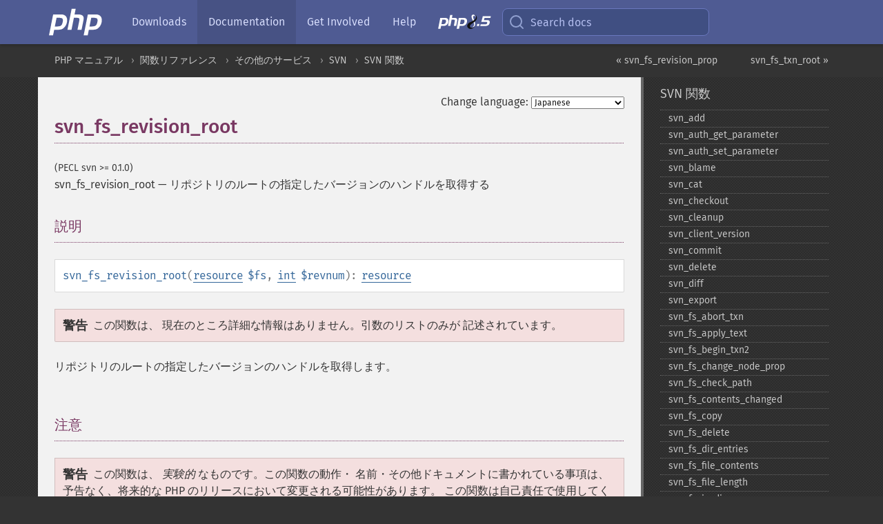

--- FILE ---
content_type: text/html; charset=utf-8
request_url: https://www.php.net/manual/ja/function.svn-fs-revision-root.php
body_size: 7764
content:
<!DOCTYPE html>
<html xmlns="http://www.w3.org/1999/xhtml" lang="ja">
<head>

  <meta charset="utf-8">
  <meta name="viewport" content="width=device-width, initial-scale=1.0">

     <base href="https://www.php.net/manual/ja/function.svn-fs-revision-root.php">
  
  <title>PHP: svn_fs_revision_root - Manual</title>

      <link rel="stylesheet" type="text/css" href="/cached.php?t=1756715876&amp;f=/fonts/Fira/fira.css" media="screen">
      <link rel="stylesheet" type="text/css" href="/cached.php?t=1756715876&amp;f=/fonts/Font-Awesome/css/fontello.css" media="screen">
      <link rel="stylesheet" type="text/css" href="/cached.php?t=1763585401&amp;f=/styles/theme-base.css" media="screen">
      <link rel="stylesheet" type="text/css" href="/cached.php?t=1763575802&amp;f=/styles/theme-medium.css" media="screen">
  
 <link rel="icon" type="image/svg+xml" sizes="any" href="https://www.php.net/favicon.svg?v=2">
 <link rel="icon" type="image/png" sizes="196x196" href="https://www.php.net/favicon-196x196.png?v=2">
 <link rel="icon" type="image/png" sizes="32x32" href="https://www.php.net/favicon-32x32.png?v=2">
 <link rel="icon" type="image/png" sizes="16x16" href="https://www.php.net/favicon-16x16.png?v=2">
 <link rel="shortcut icon" href="https://www.php.net/favicon.ico?v=2">

 <link rel="search" type="application/opensearchdescription+xml" href="https://www.php.net/phpnetimprovedsearch.src" title="Add PHP.net search">
 <link rel="alternate" type="application/atom+xml" href="https://www.php.net/releases/feed.php" title="PHP Release feed">
 <link rel="alternate" type="application/atom+xml" href="https://www.php.net/feed.atom" title="PHP: Hypertext Preprocessor">

 <link rel="canonical" href="https://www.php.net/manual/ja/function.svn-fs-revision-root.php">
 <link rel="shorturl" href="https://www.php.net/svn-fs-revision-root">
 <link rel="alternate" href="https://www.php.net/svn-fs-revision-root" hreflang="x-default">

 <link rel="contents" href="https://www.php.net/manual/ja/index.php">
 <link rel="index" href="https://www.php.net/manual/ja/ref.svn.php">
 <link rel="prev" href="https://www.php.net/manual/ja/function.svn-fs-revision-prop.php">
 <link rel="next" href="https://www.php.net/manual/ja/function.svn-fs-txn-root.php">

 <link rel="alternate" href="https://www.php.net/manual/en/function.svn-fs-revision-root.php" hreflang="en">
 <link rel="alternate" href="https://www.php.net/manual/de/function.svn-fs-revision-root.php" hreflang="de">
 <link rel="alternate" href="https://www.php.net/manual/es/function.svn-fs-revision-root.php" hreflang="es">
 <link rel="alternate" href="https://www.php.net/manual/fr/function.svn-fs-revision-root.php" hreflang="fr">
 <link rel="alternate" href="https://www.php.net/manual/it/function.svn-fs-revision-root.php" hreflang="it">
 <link rel="alternate" href="https://www.php.net/manual/ja/function.svn-fs-revision-root.php" hreflang="ja">
 <link rel="alternate" href="https://www.php.net/manual/pt_BR/function.svn-fs-revision-root.php" hreflang="pt_BR">
 <link rel="alternate" href="https://www.php.net/manual/ru/function.svn-fs-revision-root.php" hreflang="ru">
 <link rel="alternate" href="https://www.php.net/manual/tr/function.svn-fs-revision-root.php" hreflang="tr">
 <link rel="alternate" href="https://www.php.net/manual/uk/function.svn-fs-revision-root.php" hreflang="uk">
 <link rel="alternate" href="https://www.php.net/manual/zh/function.svn-fs-revision-root.php" hreflang="zh">

<link rel="stylesheet" type="text/css" href="/cached.php?t=1756715876&amp;f=/fonts/Fira/fira.css" media="screen">
<link rel="stylesheet" type="text/css" href="/cached.php?t=1756715876&amp;f=/fonts/Font-Awesome/css/fontello.css" media="screen">
<link rel="stylesheet" type="text/css" href="/cached.php?t=1763585401&amp;f=/styles/theme-base.css" media="screen">
<link rel="stylesheet" type="text/css" href="/cached.php?t=1763575802&amp;f=/styles/theme-medium.css" media="screen">


 <base href="https://www.php.net/manual/ja/function.svn-fs-revision-root.php">

<meta name="Description" content="リポジトリのルートの指定したバージョンのハンドルを取得する" />

<meta name="twitter:card" content="summary_large_image" />
<meta name="twitter:site" content="@official_php" />
<meta name="twitter:title" content="PHP: svn_fs_revision_root - Manual" />
<meta name="twitter:description" content="リポジトリのルートの指定したバージョンのハンドルを取得する" />
<meta name="twitter:creator" content="@official_php" />
<meta name="twitter:image:src" content="https://www.php.net/images/meta-image.png" />

<meta itemprop="name" content="PHP: svn_fs_revision_root - Manual" />
<meta itemprop="description" content="リポジトリのルートの指定したバージョンのハンドルを取得する" />
<meta itemprop="image" content="https://www.php.net/images/meta-image.png" />

<meta property="og:image" content="https://www.php.net/images/meta-image.png" />
<meta property="og:description" content="リポジトリのルートの指定したバージョンのハンドルを取得する" />

<link href="https://fosstodon.org/@php" rel="me" />
<!-- Matomo -->
<script>
    var _paq = window._paq = window._paq || [];
    /* tracker methods like "setCustomDimension" should be called before "trackPageView" */
    _paq.push(["setDoNotTrack", true]);
    _paq.push(["disableCookies"]);
    _paq.push(['trackPageView']);
    _paq.push(['enableLinkTracking']);
    (function() {
        var u="https://analytics.php.net/";
        _paq.push(['setTrackerUrl', u+'matomo.php']);
        _paq.push(['setSiteId', '1']);
        var d=document, g=d.createElement('script'), s=d.getElementsByTagName('script')[0];
        g.async=true; g.src=u+'matomo.js'; s.parentNode.insertBefore(g,s);
    })();
</script>
<!-- End Matomo Code -->
</head>
<body class="docs ">

<nav class="navbar navbar-fixed-top">
  <div class="navbar__inner">
    <a href="/" aria-label="PHP Home" class="navbar__brand">
      <img
        src="/images/logos/php-logo-white.svg"
        aria-hidden="true"
        width="80"
        height="40"
      >
    </a>

    <div
      id="navbar__offcanvas"
      tabindex="-1"
      class="navbar__offcanvas"
      aria-label="Menu"
    >
      <button
        id="navbar__close-button"
        class="navbar__icon-item navbar_icon-item--visually-aligned navbar__close-button"
      >
        <svg xmlns="http://www.w3.org/2000/svg" width="24" viewBox="0 0 24 24" fill="currentColor"><path d="M19,6.41L17.59,5L12,10.59L6.41,5L5,6.41L10.59,12L5,17.59L6.41,19L12,13.41L17.59,19L19,17.59L13.41,12L19,6.41Z" /></svg>
      </button>

      <ul class="navbar__nav">
                            <li class="navbar__item">
              <a
                href="/downloads.php"
                                class="navbar__link  "
              >
                                  Downloads                              </a>
          </li>
                            <li class="navbar__item">
              <a
                href="/docs.php"
                aria-current="page"                class="navbar__link navbar__link--active "
              >
                                  Documentation                              </a>
          </li>
                            <li class="navbar__item">
              <a
                href="/get-involved.php"
                                class="navbar__link  "
              >
                                  Get Involved                              </a>
          </li>
                            <li class="navbar__item">
              <a
                href="/support.php"
                                class="navbar__link  "
              >
                                  Help                              </a>
          </li>
                            <li class="navbar__item">
              <a
                href="/releases/8.5/index.php"
                                class="navbar__link  navbar__release"
              >
                                  <img src="/images/php8/logo_php8_5.svg" alt="PHP 8.5">
                              </a>
          </li>
              </ul>
    </div>

    <div class="navbar__right">
        
      
      <!-- Desktop default search -->
      <form
        action="/manual-lookup.php"
        class="navbar__search-form"
      >
        <label for="navbar__search-input" aria-label="Search docs">
          <svg
  xmlns="http://www.w3.org/2000/svg"
  aria-hidden="true"
  width="24"
  viewBox="0 0 24 24"
  fill="none"
  stroke="currentColor"
  stroke-width="2"
  stroke-linecap="round"
  stroke-linejoin="round"
>
  <circle cx="11" cy="11" r="8"></circle>
  <line x1="21" y1="21" x2="16.65" y2="16.65"></line>
</svg>        </label>
        <input
          type="search"
          name="pattern"
          id="navbar__search-input"
          class="navbar__search-input"
          placeholder="Search docs"
          accesskey="s"
        >
        <input type="hidden" name="scope" value="quickref">
      </form>

      <!-- Desktop encanced search -->
      <button
        id="navbar__search-button"
        class="navbar__search-button"
        hidden
      >
        <svg
  xmlns="http://www.w3.org/2000/svg"
  aria-hidden="true"
  width="24"
  viewBox="0 0 24 24"
  fill="none"
  stroke="currentColor"
  stroke-width="2"
  stroke-linecap="round"
  stroke-linejoin="round"
>
  <circle cx="11" cy="11" r="8"></circle>
  <line x1="21" y1="21" x2="16.65" y2="16.65"></line>
</svg>        Search docs
      </button>

        
      <!-- Mobile default items -->
      <a
        id="navbar__search-link"
        href="/lookup-form.php"
        aria-label="Search docs"
        class="navbar__icon-item navbar__search-link"
      >
        <svg
  xmlns="http://www.w3.org/2000/svg"
  aria-hidden="true"
  width="24"
  viewBox="0 0 24 24"
  fill="none"
  stroke="currentColor"
  stroke-width="2"
  stroke-linecap="round"
  stroke-linejoin="round"
>
  <circle cx="11" cy="11" r="8"></circle>
  <line x1="21" y1="21" x2="16.65" y2="16.65"></line>
</svg>      </a>
      <a
        id="navbar__menu-link"
        href="/menu.php"
        aria-label="Menu"
        class="navbar__icon-item navbar_icon-item--visually-aligned navbar_menu-link"
      >
        <svg xmlns="http://www.w3.org/2000/svg"
  aria-hidden="true"
  width="24"
  viewBox="0 0 24 24"
  fill="currentColor"
>
  <path d="M3,6H21V8H3V6M3,11H21V13H3V11M3,16H21V18H3V16Z" />
</svg>      </a>

      <!-- Mobile enhanced items -->
      <button
        id="navbar__search-button-mobile"
        aria-label="Search docs"
        class="navbar__icon-item navbar__search-button-mobile"
        hidden
      >
        <svg
  xmlns="http://www.w3.org/2000/svg"
  aria-hidden="true"
  width="24"
  viewBox="0 0 24 24"
  fill="none"
  stroke="currentColor"
  stroke-width="2"
  stroke-linecap="round"
  stroke-linejoin="round"
>
  <circle cx="11" cy="11" r="8"></circle>
  <line x1="21" y1="21" x2="16.65" y2="16.65"></line>
</svg>      </button>
      <button
        id="navbar__menu-button"
        aria-label="Menu"
        class="navbar__icon-item navbar_icon-item--visually-aligned"
        hidden
      >
        <svg xmlns="http://www.w3.org/2000/svg"
  aria-hidden="true"
  width="24"
  viewBox="0 0 24 24"
  fill="currentColor"
>
  <path d="M3,6H21V8H3V6M3,11H21V13H3V11M3,16H21V18H3V16Z" />
</svg>      </button>
    </div>

    <div
      id="navbar__backdrop"
      class="navbar__backdrop"
    ></div>
  </div>

  <div id="flash-message"></div>
</nav>
<nav id="trick"><div><dl>
<dt><a href='/manual/en/getting-started.php'>Getting Started</a></dt>
	<dd><a href='/manual/en/introduction.php'>Introduction</a></dd>
	<dd><a href='/manual/en/tutorial.php'>A simple tutorial</a></dd>
<dt><a href='/manual/en/langref.php'>Language Reference</a></dt>
	<dd><a href='/manual/en/language.basic-syntax.php'>Basic syntax</a></dd>
	<dd><a href='/manual/en/language.types.php'>Types</a></dd>
	<dd><a href='/manual/en/language.variables.php'>Variables</a></dd>
	<dd><a href='/manual/en/language.constants.php'>Constants</a></dd>
	<dd><a href='/manual/en/language.expressions.php'>Expressions</a></dd>
	<dd><a href='/manual/en/language.operators.php'>Operators</a></dd>
	<dd><a href='/manual/en/language.control-structures.php'>Control Structures</a></dd>
	<dd><a href='/manual/en/language.functions.php'>Functions</a></dd>
	<dd><a href='/manual/en/language.oop5.php'>Classes and Objects</a></dd>
	<dd><a href='/manual/en/language.namespaces.php'>Namespaces</a></dd>
	<dd><a href='/manual/en/language.enumerations.php'>Enumerations</a></dd>
	<dd><a href='/manual/en/language.errors.php'>Errors</a></dd>
	<dd><a href='/manual/en/language.exceptions.php'>Exceptions</a></dd>
	<dd><a href='/manual/en/language.fibers.php'>Fibers</a></dd>
	<dd><a href='/manual/en/language.generators.php'>Generators</a></dd>
	<dd><a href='/manual/en/language.attributes.php'>Attributes</a></dd>
	<dd><a href='/manual/en/language.references.php'>References Explained</a></dd>
	<dd><a href='/manual/en/reserved.variables.php'>Predefined Variables</a></dd>
	<dd><a href='/manual/en/reserved.exceptions.php'>Predefined Exceptions</a></dd>
	<dd><a href='/manual/en/reserved.interfaces.php'>Predefined Interfaces and Classes</a></dd>
	<dd><a href='/manual/en/reserved.attributes.php'>Predefined Attributes</a></dd>
	<dd><a href='/manual/en/context.php'>Context options and parameters</a></dd>
	<dd><a href='/manual/en/wrappers.php'>Supported Protocols and Wrappers</a></dd>
</dl>
<dl>
<dt><a href='/manual/en/security.php'>Security</a></dt>
	<dd><a href='/manual/en/security.intro.php'>Introduction</a></dd>
	<dd><a href='/manual/en/security.general.php'>General considerations</a></dd>
	<dd><a href='/manual/en/security.cgi-bin.php'>Installed as CGI binary</a></dd>
	<dd><a href='/manual/en/security.apache.php'>Installed as an Apache module</a></dd>
	<dd><a href='/manual/en/security.sessions.php'>Session Security</a></dd>
	<dd><a href='/manual/en/security.filesystem.php'>Filesystem Security</a></dd>
	<dd><a href='/manual/en/security.database.php'>Database Security</a></dd>
	<dd><a href='/manual/en/security.errors.php'>Error Reporting</a></dd>
	<dd><a href='/manual/en/security.variables.php'>User Submitted Data</a></dd>
	<dd><a href='/manual/en/security.hiding.php'>Hiding PHP</a></dd>
	<dd><a href='/manual/en/security.current.php'>Keeping Current</a></dd>
<dt><a href='/manual/en/features.php'>Features</a></dt>
	<dd><a href='/manual/en/features.http-auth.php'>HTTP authentication with PHP</a></dd>
	<dd><a href='/manual/en/features.cookies.php'>Cookies</a></dd>
	<dd><a href='/manual/en/features.sessions.php'>Sessions</a></dd>
	<dd><a href='/manual/en/features.file-upload.php'>Handling file uploads</a></dd>
	<dd><a href='/manual/en/features.remote-files.php'>Using remote files</a></dd>
	<dd><a href='/manual/en/features.connection-handling.php'>Connection handling</a></dd>
	<dd><a href='/manual/en/features.persistent-connections.php'>Persistent Database Connections</a></dd>
	<dd><a href='/manual/en/features.commandline.php'>Command line usage</a></dd>
	<dd><a href='/manual/en/features.gc.php'>Garbage Collection</a></dd>
	<dd><a href='/manual/en/features.dtrace.php'>DTrace Dynamic Tracing</a></dd>
</dl>
<dl>
<dt><a href='/manual/en/funcref.php'>Function Reference</a></dt>
	<dd><a href='/manual/en/refs.basic.php.php'>Affecting PHP's Behaviour</a></dd>
	<dd><a href='/manual/en/refs.utilspec.audio.php'>Audio Formats Manipulation</a></dd>
	<dd><a href='/manual/en/refs.remote.auth.php'>Authentication Services</a></dd>
	<dd><a href='/manual/en/refs.utilspec.cmdline.php'>Command Line Specific Extensions</a></dd>
	<dd><a href='/manual/en/refs.compression.php'>Compression and Archive Extensions</a></dd>
	<dd><a href='/manual/en/refs.crypto.php'>Cryptography Extensions</a></dd>
	<dd><a href='/manual/en/refs.database.php'>Database Extensions</a></dd>
	<dd><a href='/manual/en/refs.calendar.php'>Date and Time Related Extensions</a></dd>
	<dd><a href='/manual/en/refs.fileprocess.file.php'>File System Related Extensions</a></dd>
	<dd><a href='/manual/en/refs.international.php'>Human Language and Character Encoding Support</a></dd>
	<dd><a href='/manual/en/refs.utilspec.image.php'>Image Processing and Generation</a></dd>
	<dd><a href='/manual/en/refs.remote.mail.php'>Mail Related Extensions</a></dd>
	<dd><a href='/manual/en/refs.math.php'>Mathematical Extensions</a></dd>
	<dd><a href='/manual/en/refs.utilspec.nontext.php'>Non-Text MIME Output</a></dd>
	<dd><a href='/manual/en/refs.fileprocess.process.php'>Process Control Extensions</a></dd>
	<dd><a href='/manual/en/refs.basic.other.php'>Other Basic Extensions</a></dd>
	<dd><a href='/manual/en/refs.remote.other.php'>Other Services</a></dd>
	<dd><a href='/manual/en/refs.search.php'>Search Engine Extensions</a></dd>
	<dd><a href='/manual/en/refs.utilspec.server.php'>Server Specific Extensions</a></dd>
	<dd><a href='/manual/en/refs.basic.session.php'>Session Extensions</a></dd>
	<dd><a href='/manual/en/refs.basic.text.php'>Text Processing</a></dd>
	<dd><a href='/manual/en/refs.basic.vartype.php'>Variable and Type Related Extensions</a></dd>
	<dd><a href='/manual/en/refs.webservice.php'>Web Services</a></dd>
	<dd><a href='/manual/en/refs.utilspec.windows.php'>Windows Only Extensions</a></dd>
	<dd><a href='/manual/en/refs.xml.php'>XML Manipulation</a></dd>
	<dd><a href='/manual/en/refs.ui.php'>GUI Extensions</a></dd>
</dl>
<dl>
<dt>Keyboard Shortcuts</dt><dt>?</dt>
<dd>This help</dd>
<dt>j</dt>
<dd>Next menu item</dd>
<dt>k</dt>
<dd>Previous menu item</dd>
<dt>g p</dt>
<dd>Previous man page</dd>
<dt>g n</dt>
<dd>Next man page</dd>
<dt>G</dt>
<dd>Scroll to bottom</dd>
<dt>g g</dt>
<dd>Scroll to top</dd>
<dt>g h</dt>
<dd>Goto homepage</dd>
<dt>g s</dt>
<dd>Goto search<br>(current page)</dd>
<dt>/</dt>
<dd>Focus search box</dd>
</dl></div></nav>
<div id="goto">
    <div class="search">
         <div class="text"></div>
         <div class="results"><ul></ul></div>
   </div>
</div>

  <div id="breadcrumbs" class="clearfix">
    <div id="breadcrumbs-inner">
          <div class="next">
        <a href="function.svn-fs-txn-root.php">
          svn_fs_txn_root &raquo;
        </a>
      </div>
              <div class="prev">
        <a href="function.svn-fs-revision-prop.php">
          &laquo; svn_fs_revision_prop        </a>
      </div>
          <ul>
            <li><a href='index.php'>PHP マニュアル</a></li>      <li><a href='funcref.php'>関数リファレンス</a></li>      <li><a href='refs.remote.other.php'>その他のサービス</a></li>      <li><a href='book.svn.php'>SVN</a></li>      <li><a href='ref.svn.php'>SVN 関数</a></li>      </ul>
    </div>
  </div>




<div id="layout" class="clearfix">
  <section id="layout-content">
  <div class="page-tools">
    <div class="change-language">
      <form action="/manual/change.php" method="get" id="changelang" name="changelang">
        <fieldset>
          <label for="changelang-langs">Change language:</label>
          <select onchange="document.changelang.submit()" name="page" id="changelang-langs">
            <option value='en/function.svn-fs-revision-root.php'>English</option>
            <option value='de/function.svn-fs-revision-root.php'>German</option>
            <option value='es/function.svn-fs-revision-root.php'>Spanish</option>
            <option value='fr/function.svn-fs-revision-root.php'>French</option>
            <option value='it/function.svn-fs-revision-root.php'>Italian</option>
            <option value='ja/function.svn-fs-revision-root.php' selected="selected">Japanese</option>
            <option value='pt_BR/function.svn-fs-revision-root.php'>Brazilian Portuguese</option>
            <option value='ru/function.svn-fs-revision-root.php'>Russian</option>
            <option value='tr/function.svn-fs-revision-root.php'>Turkish</option>
            <option value='uk/function.svn-fs-revision-root.php'>Ukrainian</option>
            <option value='zh/function.svn-fs-revision-root.php'>Chinese (Simplified)</option>
            <option value='help-translate.php'>Other</option>
          </select>
        </fieldset>
      </form>
    </div>
  </div><div id="function.svn-fs-revision-root" class="refentry">
 <div class="refnamediv">
  <h1 class="refname">svn_fs_revision_root</h1>
  <p class="verinfo">(PECL svn &gt;= 0.1.0)</p><p class="refpurpose"><span class="refname">svn_fs_revision_root</span> &mdash; <span class="dc-title">リポジトリのルートの指定したバージョンのハンドルを取得する</span></p>

 </div>

 <div class="refsect1 description" id="refsect1-function.svn-fs-revision-root-description">
  <h3 class="title">説明</h3>
  <div class="methodsynopsis dc-description">
   <span class="methodname"><strong>svn_fs_revision_root</strong></span>(<span class="methodparam"><span class="type"><a href="language.types.resource.php" class="type resource">resource</a></span> <code class="parameter">$fs</code></span>, <span class="methodparam"><span class="type"><a href="language.types.integer.php" class="type int">int</a></span> <code class="parameter">$revnum</code></span>): <span class="type"><a href="language.types.resource.php" class="type resource">resource</a></span></div>

  <div class="warning"><strong class="warning">警告</strong><p class="simpara">この関数は、
現在のところ詳細な情報はありません。引数のリストのみが
記述されています。</p></div>
  <p class="para">
   リポジトリのルートの指定したバージョンのハンドルを取得します。
  </p>
 </div>


 <div class="refsect1 notes" id="refsect1-function.svn-fs-revision-root-notes">
  <h3 class="title">注意</h3>
  <div class="warning"><strong class="warning">警告</strong><p class="simpara">この関数は、
<em>実験的</em> なものです。この関数の動作・
名前・その他ドキュメントに書かれている事項は、予告なく、将来的な PHP
のリリースにおいて変更される可能性があります。
この関数は自己責任で使用してください。</p></div>
 </div>


 

 

 

 

</div>    <div class="contribute">
      <h3 class="title">Found A Problem?</h3>
      <div>
         
      </div>
      <div class="edit-bug">
        <a href="https://github.com/php/doc-base/blob/master/README.md" title="This will take you to our contribution guidelines on GitHub" target="_blank" rel="noopener noreferrer">Learn How To Improve This Page</a>
        •
        <a href="https://github.com/php/doc-ja/blob/master/reference/svn/functions/svn-fs-revision-root.xml">Submit a Pull Request</a>
        •
        <a href="https://github.com/php/doc-ja/issues/new?body=From%20manual%20page:%20https:%2F%2Fphp.net%2Ffunction.svn-fs-revision-root%0A%0A---">Report a Bug</a>
      </div>
    </div><section id="usernotes">
 <div class="head">
  <span class="action"><a href="/manual/add-note.php?sect=function.svn-fs-revision-root&amp;repo=ja&amp;redirect=https://www.php.net/manual/ja/function.svn-fs-revision-root.php">＋<small>add a note</small></a></span>
  <h3 class="title">User Contributed Notes </h3>
 </div>
 <div class="note">There are no user contributed notes for this page.</div></section>    </section><!-- layout-content -->
        <aside class='layout-menu'>

        <ul class='parent-menu-list'>
                                    <li>
                <a href="ref.svn.php">SVN 関数</a>

                                    <ul class='child-menu-list'>

                                                <li class="">
                            <a href="function.svn-add.php" title="svn_&#8203;add">svn_&#8203;add</a>
                        </li>
                                                <li class="">
                            <a href="function.svn-auth-get-parameter.php" title="svn_&#8203;auth_&#8203;get_&#8203;parameter">svn_&#8203;auth_&#8203;get_&#8203;parameter</a>
                        </li>
                                                <li class="">
                            <a href="function.svn-auth-set-parameter.php" title="svn_&#8203;auth_&#8203;set_&#8203;parameter">svn_&#8203;auth_&#8203;set_&#8203;parameter</a>
                        </li>
                                                <li class="">
                            <a href="function.svn-blame.php" title="svn_&#8203;blame">svn_&#8203;blame</a>
                        </li>
                                                <li class="">
                            <a href="function.svn-cat.php" title="svn_&#8203;cat">svn_&#8203;cat</a>
                        </li>
                                                <li class="">
                            <a href="function.svn-checkout.php" title="svn_&#8203;checkout">svn_&#8203;checkout</a>
                        </li>
                                                <li class="">
                            <a href="function.svn-cleanup.php" title="svn_&#8203;cleanup">svn_&#8203;cleanup</a>
                        </li>
                                                <li class="">
                            <a href="function.svn-client-version.php" title="svn_&#8203;client_&#8203;version">svn_&#8203;client_&#8203;version</a>
                        </li>
                                                <li class="">
                            <a href="function.svn-commit.php" title="svn_&#8203;commit">svn_&#8203;commit</a>
                        </li>
                                                <li class="">
                            <a href="function.svn-delete.php" title="svn_&#8203;delete">svn_&#8203;delete</a>
                        </li>
                                                <li class="">
                            <a href="function.svn-diff.php" title="svn_&#8203;diff">svn_&#8203;diff</a>
                        </li>
                                                <li class="">
                            <a href="function.svn-export.php" title="svn_&#8203;export">svn_&#8203;export</a>
                        </li>
                                                <li class="">
                            <a href="function.svn-fs-abort-txn.php" title="svn_&#8203;fs_&#8203;abort_&#8203;txn">svn_&#8203;fs_&#8203;abort_&#8203;txn</a>
                        </li>
                                                <li class="">
                            <a href="function.svn-fs-apply-text.php" title="svn_&#8203;fs_&#8203;apply_&#8203;text">svn_&#8203;fs_&#8203;apply_&#8203;text</a>
                        </li>
                                                <li class="">
                            <a href="function.svn-fs-begin-txn2.php" title="svn_&#8203;fs_&#8203;begin_&#8203;txn2">svn_&#8203;fs_&#8203;begin_&#8203;txn2</a>
                        </li>
                                                <li class="">
                            <a href="function.svn-fs-change-node-prop.php" title="svn_&#8203;fs_&#8203;change_&#8203;node_&#8203;prop">svn_&#8203;fs_&#8203;change_&#8203;node_&#8203;prop</a>
                        </li>
                                                <li class="">
                            <a href="function.svn-fs-check-path.php" title="svn_&#8203;fs_&#8203;check_&#8203;path">svn_&#8203;fs_&#8203;check_&#8203;path</a>
                        </li>
                                                <li class="">
                            <a href="function.svn-fs-contents-changed.php" title="svn_&#8203;fs_&#8203;contents_&#8203;changed">svn_&#8203;fs_&#8203;contents_&#8203;changed</a>
                        </li>
                                                <li class="">
                            <a href="function.svn-fs-copy.php" title="svn_&#8203;fs_&#8203;copy">svn_&#8203;fs_&#8203;copy</a>
                        </li>
                                                <li class="">
                            <a href="function.svn-fs-delete.php" title="svn_&#8203;fs_&#8203;delete">svn_&#8203;fs_&#8203;delete</a>
                        </li>
                                                <li class="">
                            <a href="function.svn-fs-dir-entries.php" title="svn_&#8203;fs_&#8203;dir_&#8203;entries">svn_&#8203;fs_&#8203;dir_&#8203;entries</a>
                        </li>
                                                <li class="">
                            <a href="function.svn-fs-file-contents.php" title="svn_&#8203;fs_&#8203;file_&#8203;contents">svn_&#8203;fs_&#8203;file_&#8203;contents</a>
                        </li>
                                                <li class="">
                            <a href="function.svn-fs-file-length.php" title="svn_&#8203;fs_&#8203;file_&#8203;length">svn_&#8203;fs_&#8203;file_&#8203;length</a>
                        </li>
                                                <li class="">
                            <a href="function.svn-fs-is-dir.php" title="svn_&#8203;fs_&#8203;is_&#8203;dir">svn_&#8203;fs_&#8203;is_&#8203;dir</a>
                        </li>
                                                <li class="">
                            <a href="function.svn-fs-is-file.php" title="svn_&#8203;fs_&#8203;is_&#8203;file">svn_&#8203;fs_&#8203;is_&#8203;file</a>
                        </li>
                                                <li class="">
                            <a href="function.svn-fs-make-dir.php" title="svn_&#8203;fs_&#8203;make_&#8203;dir">svn_&#8203;fs_&#8203;make_&#8203;dir</a>
                        </li>
                                                <li class="">
                            <a href="function.svn-fs-make-file.php" title="svn_&#8203;fs_&#8203;make_&#8203;file">svn_&#8203;fs_&#8203;make_&#8203;file</a>
                        </li>
                                                <li class="">
                            <a href="function.svn-fs-node-created-rev.php" title="svn_&#8203;fs_&#8203;node_&#8203;created_&#8203;rev">svn_&#8203;fs_&#8203;node_&#8203;created_&#8203;rev</a>
                        </li>
                                                <li class="">
                            <a href="function.svn-fs-node-prop.php" title="svn_&#8203;fs_&#8203;node_&#8203;prop">svn_&#8203;fs_&#8203;node_&#8203;prop</a>
                        </li>
                                                <li class="">
                            <a href="function.svn-fs-props-changed.php" title="svn_&#8203;fs_&#8203;props_&#8203;changed">svn_&#8203;fs_&#8203;props_&#8203;changed</a>
                        </li>
                                                <li class="">
                            <a href="function.svn-fs-revision-prop.php" title="svn_&#8203;fs_&#8203;revision_&#8203;prop">svn_&#8203;fs_&#8203;revision_&#8203;prop</a>
                        </li>
                                                <li class="current">
                            <a href="function.svn-fs-revision-root.php" title="svn_&#8203;fs_&#8203;revision_&#8203;root">svn_&#8203;fs_&#8203;revision_&#8203;root</a>
                        </li>
                                                <li class="">
                            <a href="function.svn-fs-txn-root.php" title="svn_&#8203;fs_&#8203;txn_&#8203;root">svn_&#8203;fs_&#8203;txn_&#8203;root</a>
                        </li>
                                                <li class="">
                            <a href="function.svn-fs-youngest-rev.php" title="svn_&#8203;fs_&#8203;youngest_&#8203;rev">svn_&#8203;fs_&#8203;youngest_&#8203;rev</a>
                        </li>
                                                <li class="">
                            <a href="function.svn-import.php" title="svn_&#8203;import">svn_&#8203;import</a>
                        </li>
                                                <li class="">
                            <a href="function.svn-log.php" title="svn_&#8203;log">svn_&#8203;log</a>
                        </li>
                                                <li class="">
                            <a href="function.svn-ls.php" title="svn_&#8203;ls">svn_&#8203;ls</a>
                        </li>
                                                <li class="">
                            <a href="function.svn-mkdir.php" title="svn_&#8203;mkdir">svn_&#8203;mkdir</a>
                        </li>
                                                <li class="">
                            <a href="function.svn-repos-create.php" title="svn_&#8203;repos_&#8203;create">svn_&#8203;repos_&#8203;create</a>
                        </li>
                                                <li class="">
                            <a href="function.svn-repos-fs.php" title="svn_&#8203;repos_&#8203;fs">svn_&#8203;repos_&#8203;fs</a>
                        </li>
                                                <li class="">
                            <a href="function.svn-repos-fs-begin-txn-for-commit.php" title="svn_&#8203;repos_&#8203;fs_&#8203;begin_&#8203;txn_&#8203;for_&#8203;commit">svn_&#8203;repos_&#8203;fs_&#8203;begin_&#8203;txn_&#8203;for_&#8203;commit</a>
                        </li>
                                                <li class="">
                            <a href="function.svn-repos-fs-commit-txn.php" title="svn_&#8203;repos_&#8203;fs_&#8203;commit_&#8203;txn">svn_&#8203;repos_&#8203;fs_&#8203;commit_&#8203;txn</a>
                        </li>
                                                <li class="">
                            <a href="function.svn-repos-hotcopy.php" title="svn_&#8203;repos_&#8203;hotcopy">svn_&#8203;repos_&#8203;hotcopy</a>
                        </li>
                                                <li class="">
                            <a href="function.svn-repos-open.php" title="svn_&#8203;repos_&#8203;open">svn_&#8203;repos_&#8203;open</a>
                        </li>
                                                <li class="">
                            <a href="function.svn-repos-recover.php" title="svn_&#8203;repos_&#8203;recover">svn_&#8203;repos_&#8203;recover</a>
                        </li>
                                                <li class="">
                            <a href="function.svn-revert.php" title="svn_&#8203;revert">svn_&#8203;revert</a>
                        </li>
                                                <li class="">
                            <a href="function.svn-status.php" title="svn_&#8203;status">svn_&#8203;status</a>
                        </li>
                                                <li class="">
                            <a href="function.svn-update.php" title="svn_&#8203;update">svn_&#8203;update</a>
                        </li>
                        
                    </ul>
                
            </li>
                        
                    </ul>
    </aside>


  </div><!-- layout -->

  <footer>
    <div class="container footer-content">
      <div class="row-fluid">
      <ul class="footmenu">
        <li><a href="/manual/ja/copyright.php">Copyright &copy; 2001-2025 The PHP Documentation Group</a></li>
        <li><a href="/my.php">My PHP.net</a></li>
        <li><a href="/contact.php">Contact</a></li>
        <li><a href="/sites.php">Other PHP.net sites</a></li>
        <li><a href="/privacy.php">Privacy policy</a></li>
      </ul>
      </div>
    </div>
  </footer>
    
<script src="/cached.php?t=1756715876&amp;f=/js/ext/jquery-3.6.0.min.js"></script>
<script src="/cached.php?t=1756715876&amp;f=/js/ext/FuzzySearch.min.js"></script>
<script src="/cached.php?t=1756715876&amp;f=/js/ext/mousetrap.min.js"></script>
<script src="/cached.php?t=1756715876&amp;f=/js/ext/jquery.scrollTo.min.js"></script>
<script src="/cached.php?t=1762397401&amp;f=/js/search.js"></script>
<script src="/cached.php?t=1763563802&amp;f=/js/common.js"></script>
<script type="module" src="/cached.php?t=1759587603&amp;f=/js/interactive-examples.js"></script>

<a id="toTop" href="javascript:;"><span id="toTopHover"></span><img width="40" height="40" alt="To Top" src="/images/to-top@2x.png"></a>

<div id="search-modal__backdrop" class="search-modal__backdrop">
  <div
    role="dialog"
    aria-label="Search modal"
    id="search-modal"
    class="search-modal"
  >
    <div class="search-modal__header">
      <div class="search-modal__form">
        <div class="search-modal__input-icon">
          <!-- https://feathericons.com search -->
          <svg xmlns="http://www.w3.org/2000/svg"
            aria-hidden="true"
            width="24"
            viewBox="0 0 24 24"
            fill="none"
            stroke="currentColor"
            stroke-width="2"
            stroke-linecap="round"
            stroke-linejoin="round"
          >
            <circle cx="11" cy="11" r="8"></circle>
            <line x1="21" y1="21" x2="16.65" y2="16.65"></line>
          </svg>
        </div>
        <input
          type="search"
          id="search-modal__input"
          class="search-modal__input"
          placeholder="Search docs"
          aria-label="Search docs"
        />
      </div>

      <button aria-label="Close" class="search-modal__close">
        <!-- https://pictogrammers.com/library/mdi/icon/close/ -->
        <svg
          xmlns="http://www.w3.org/2000/svg"
          aria-hidden="true"
          width="24"
          viewBox="0 0 24 24"
        >
          <path d="M19,6.41L17.59,5L12,10.59L6.41,5L5,6.41L10.59,12L5,17.59L6.41,19L12,13.41L17.59,19L19,17.59L13.41,12L19,6.41Z"/>
        </svg>
      </button>
    </div>
    <div
      role="listbox"
      aria-label="Search results"
      id="search-modal__results"
      class="search-modal__results"
    ></div>
    <div class="search-modal__helper-text">
      <div>
        <kbd>↑</kbd> and <kbd>↓</kbd> to navigate •
        <kbd>Enter</kbd> to select •
        <kbd>Esc</kbd> to close • <kbd>/</kbd> to open
      </div>
      <div>
        Press <kbd>Enter</kbd> without
        selection to search using Google
      </div>
    </div>
  </div>
</div>

</body>
</html>
